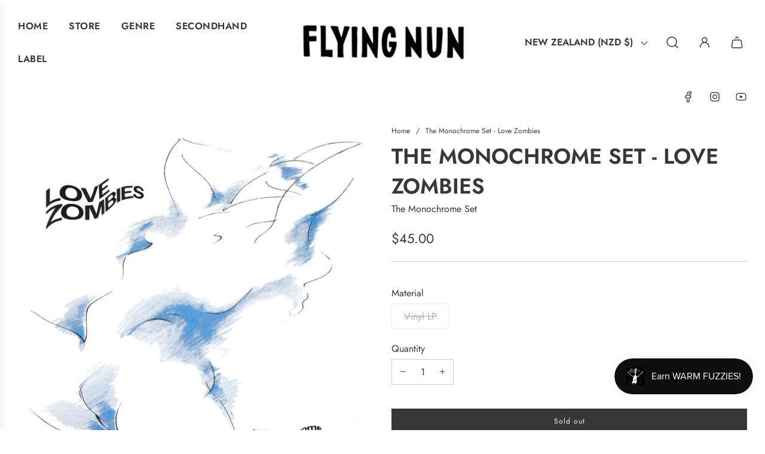

--- FILE ---
content_type: text/css
request_url: https://cdn.shopify.com/extensions/019bc61e-e0df-75dc-ad8c-8494619f160e/smart-product-filters-608/assets/globo.tree.flow.css
body_size: 3152
content:
.theme-store-id-801.gf-theme-version-39.spf-has-filter #gf-tree .gf-block-title .h3,.theme-store-id-801.gf-theme-version-39.spf-has-filter #gf-tree .gf-block-title h3,.theme-store-id-801.gf-theme-version-39.spf-has-filter .gf-form-input-inner label{color:var(--text-color)!important;font-family:var(--body-font-stack);font-size:var(--base-font-size)!important;font-weight:var(--body-font-weight)!important;line-height:1.6;text-transform:none!important}.theme-store-id-801.gf-theme-version-39.spf-has-filter .gf-clear,.theme-store-id-801.gf-theme-version-39.spf-has-filter .gf-clear-all,.theme-store-id-801.gf-theme-version-39.spf-has-filter .gf-form-input-inner select,.theme-store-id-801.gf-theme-version-39.spf-has-filter .gf-option-block ul li a,.theme-store-id-801.gf-theme-version-39.spf-has-filter .gf-option-block ul li a span.gf-count,.theme-store-id-801.gf-theme-version-39.spf-has-filter .gf-option-block ul li button,.theme-store-id-801.gf-theme-version-39.spf-has-filter .gf-option-block ul li button span.gf-count,.theme-store-id-801.gf-theme-version-39.spf-has-filter .gf-refine-toggle,.theme-store-id-801.gf-theme-version-39.spf-has-filter .selected-item.gf-option-label a{color:var(--text-color)!important}.theme-store-id-801.gf-theme-version-39.spf-has-filter #gf-tree .gf-filter-header .gf-close-canvas svg path,.theme-store-id-801.gf-theme-version-39.spf-has-filter .gf-clear svg path,.theme-store-id-801.gf-theme-version-39.spf-has-filter button.gf-controls-search-button svg path{fill:var(--text-color)}.theme-store-id-801.gf-theme-version-39.spf-has-filter .checked .gf-Checkbox,.theme-store-id-801.gf-theme-version-39.spf-has-filter .checked .gf-RadioButton{background-color:var(--color-primary-background);background-image:none;border:1px solid var(--text-color)}.theme-store-id-801.gf-theme-version-39.spf-has-filter .checked .gf-Checkbox{background-color:var(--text-color);background-image:url("data:image/svg+xml;charset=utf8,%3Csvg xmlns='http://www.w3.org/2000/svg' viewBox='0 0 20 20' class='Polaris-Icon__Svg' focusable='false' aria-hidden='true'%3E%3Cpath fill='%23ffffff' d='M8.315 13.859l-3.182-3.417a.506.506 0 0 1 0-.684l.643-.683a.437.437 0 0 1 .642 0l2.22 2.393 4.942-5.327a.436.436 0 0 1 .643 0l.643.684a.504.504 0 0 1 0 .683l-5.91 6.35a.437.437 0 0 1-.642 0'%3E%3C/path%3E%3C/svg%3E");border-color:var(--text-color)}.theme-store-id-801.gf-theme-version-39.spf-has-filter .checked .gf-Checkbox:after,.theme-store-id-801.gf-theme-version-39.spf-has-filter .checked .gf-RadioButton:before{background-color:var(--colorTextBody);border-color:var(--colorTextBody);content:"";left:50%;position:absolute;top:50%;transform:translate(-50%,-50%)}.theme-store-id-801.gf-theme-version-39.spf-has-filter .gf-option-block .gf-Checkbox,.theme-store-id-801.gf-theme-version-39.spf-has-filter .gf-option-block .gf-RadioButton{border:1px solid var(--text-color);margin-right:10px;transition:all .1s linear}.theme-store-id-801.gf-theme-version-39.spf-has-filter .checked .gf-Checkbox:hover,.theme-store-id-801.gf-theme-version-39.spf-has-filter .gf-Checkbox:hover,.theme-store-id-801.gf-theme-version-39.spf-has-filter .gf-option-block ul li:hover>a>.gf-Checkbox,.theme-store-id-801.gf-theme-version-39.spf-has-filter .gf-option-block ul li:hover>a>.gf-RadioButton,.theme-store-id-801.gf-theme-version-39.spf-has-filter .gf-option-block ul li:hover>button>.gf-Checkbox,.theme-store-id-801.gf-theme-version-39.spf-has-filter .gf-option-block ul li:hover>button>.gf-RadioButton,.theme-store-id-801.gf-theme-version-39.spf-has-filter .gf-option-block ul li:hover>div>a>.gf-Checkbox,.theme-store-id-801.gf-theme-version-39.spf-has-filter .gf-option-block ul li:hover>div>a>.gf-RadioButton,.theme-store-id-801.gf-theme-version-39.spf-has-filter .gf-option-block ul li:hover>div>button>.gf-Checkbox,.theme-store-id-801.gf-theme-version-39.spf-has-filter .gf-option-block ul li:hover>div>button>.gf-RadioButton,.theme-store-id-801.gf-theme-version-39.spf-has-filter .gf-option-block-swatch button:hover>span,.theme-store-id-801.gf-theme-version-39.spf-has-filter .gf-option-block-swatch-text button:hover>span:not(.gf-option-value,.gf-label){border-color:var(--text-color)}.theme-store-id-801.gf-theme-version-39.spf-has-filter.gf-left .gf-option-block,.theme-store-id-801.gf-theme-version-39.spf-has-filter.gf-offcanvas .gf-option-block{border-bottom:none}.theme-store-id-801.gf-theme-version-39 .gf-option-box li ul{border-left:1px dotted var(--border-color)!important}.theme-store-id-801.gf-theme-version-39 .gf-option-box ul li>div:before{border-bottom:1px dotted var(--border-color)!important}.theme-store-id-801.gf-theme-version-39 .gf-option-block.gf-option-block-swatch .gf-block-content{padding-top:0}.theme-store-id-801.gf-theme-version-39 .gf-option-block ul li a,.theme-store-id-801.gf-theme-version-39 .gf-option-block ul li button{font-size:var(--base-font-size)!important;padding:.5rem 0}.theme-store-id-801.gf-theme-version-39 .gf-option-block.gf-option-block-swatch ul li a,.theme-store-id-801.gf-theme-version-39 .gf-option-block.gf-option-block-swatch ul li button,.theme-store-id-801.gf-theme-version-39 .gf-option-block.gf-option-block-swatch-text ul li a,.theme-store-id-801.gf-theme-version-39 .gf-option-block.gf-option-block-swatch-text ul li button{padding-left:4px}.theme-store-id-801.gf-theme-version-39 .gf-option-block ul.gf-option-box li:not(.is-collapsed)>div>a+span:after,.theme-store-id-801.gf-theme-version-39 .gf-option-block ul.gf-option-box li:not(.is-collapsed)>div>button+span:after{border-left:4px solid transparent;border-right:4px solid transparent;border-top:5px solid var(--text-color)}.theme-store-id-801.gf-theme-version-39 .gf-option-block ul.gf-option-box li.is-collapsed>div>a+span:after,.theme-store-id-801.gf-theme-version-39 .gf-option-block ul.gf-option-box li.is-collapsed>div>button+span:after{border-bottom:5px solid var(--text-color);border-left:4px solid transparent;border-right:4px solid transparent}.theme-store-id-801.gf-theme-version-39.spf-has-filter .gf-option-block-swatch a>span:not(.gf-option-value,.gf-label),.theme-store-id-801.gf-theme-version-39.spf-has-filter .gf-option-block-swatch button>span:not(.gf-option-value,.gf-label),.theme-store-id-801.gf-theme-version-39.spf-has-filter .gf-option-block-swatch-text a>span:not(.gf-option-value,.gf-label),.theme-store-id-801.gf-theme-version-39.spf-has-filter .gf-option-block-swatch-text button>span:not(.gf-option-value,.gf-label){border:1px solid var(--border-color)}.theme-store-id-801.gf-theme-version-39.spf-has-filter .gf-option-block .gf-block-title .gf-clear{display:none}.theme-store-id-801.gf-theme-version-39.spf-has-filter .gf-option-block ul.gf-option-box{padding:0 2px}.theme-store-id-801.gf-theme-version-39.spf-has-filter.gf-left .gf-option-block .gf-block-title .h3:after,.theme-store-id-801.gf-theme-version-39.spf-has-filter.gf-left .gf-option-block .gf-block-title h3:after,.theme-store-id-801.gf-theme-version-39.spf-has-filter.gf-offcanvas .gf-option-block .gf-block-title .h3:after,.theme-store-id-801.gf-theme-version-39.spf-has-filter.gf-offcanvas .gf-option-block .gf-block-title h3:after{float:right;font-size:1.2rem;font-weight:500}.theme-store-id-801.gf-theme-version-39.spf-has-filter .gf-option-block ul li a{font-size:11px;font-weight:500;padding:5px 0}.theme-store-id-801.gf-theme-version-39.spf-has-filter span.gf-count{font-size:var(--base-font-size);margin-left:3px;opacity:1}.theme-store-id-801.gf-theme-version-39.spf-has-filter #setLimit{background-image:none}.theme-store-id-801.gf-theme-version-39.spf-has-filter #setLimit,.theme-store-id-801.gf-theme-version-39.spf-has-filter #setLimit option{color:var(--text-color)}.theme-store-id-801.gf-theme-version-39.spf-has-filter .gf-range-inputs input[type=text]{font-size:var(--base-font-size);text-align:center}.theme-store-id-801.gf-theme-version-39 #gf-tree .noUi-handle{background:var(--text-color);border:3px solid var(--color-primary-background);height:16px;top:-7px;width:16px}.theme-store-id-801.gf-theme-version-39 #gf-tree .noUi-handle.noUi-handle-lower{right:-5px}.theme-store-id-801.gf-theme-version-39.spf-has-filter #gf-tree .noUi-connect,.theme-store-id-801.gf-theme-version-39.spf-has-filter .checked .gf-RadioButton:before{background-color:var(--text-color)}.theme-store-id-801.gf-theme-version-39.spf-has-filter #gf-tree .noUi-base,.theme-store-id-801.gf-theme-version-39.spf-has-filter #gf-tree .noUi-connects{height:2px}.theme-store-id-801.gf-theme-version-39.spf-has-filter #gf-tree .noUi-marker-horizontal.noUi-marker,.theme-store-id-801.gf-theme-version-39.spf-has-filter .content ul li:before{display:none}.theme-store-id-801.gf-theme-version-39.spf-has-filter .gf-option-block ul li a:hover{color:var(--text-color)}.theme-store-id-801.gf-theme-version-39.spf-has-filter .gf-block-scroll{max-height:450px}.theme-store-id-801.gf-theme-version-39.spf-has-filter .sort-by{background:transparent}.theme-store-id-801.gf-theme-version-39 input.gf-search,.theme-store-id-801.gf-theme-version-39.spf-has-filter .gf-range-inputs input[type=text],.theme-store-id-801.gf-theme-version-39.spf-has-filter .sort-by,.theme-store-id-801.gf-theme-version-39.spf-has-filter input.gf-controls-search-input{background-color:var(--color-primary-background);border:1px solid var(--border-color);border-radius:0;color:var(--text-color)}.theme-store-id-801.gf-theme-version-39.spf-has-filter .sort-by{border:none;box-shadow:0 0 0 .07rem var(--border-color)}.theme-store-id-801.gf-theme-version-39.spf-has-filter .sort-by label{font-size:var(--base-font-size)}.theme-store-id-801.gf-theme-version-39 #gf-grid{position:relative}.theme-store-id-801.gf-theme-version-39 .gf-form-button-group button,.theme-store-id-801.gf-theme-version-39.gf-left #gf-tree,.theme-store-id-801.gf-theme-version-39.gf-left #gf-tree:not(.spf-hidden)+#gf-grid,.theme-store-id-801.gf-theme-version-39.gf-top_one #gf-tree .sort-by,.theme-store-id-801.gf-theme-version-39.offcanvas-open #gf-tree{background:var(--color-primary-background)!important}.theme-store-id-801.gf-theme-version-39 #gf_pagination_wrap button.gf-loadmore-btn,.theme-store-id-801.gf-theme-version-39 body>#gf-tree .gf-filter-footer button,.theme-store-id-801.gf-theme-version-39.spf-has-filter #gf-tree .globo-selected-items-wrapper .selected-item>.clear-refinements,.theme-store-id-801.gf-theme-version-39.spf-has-filter #gf-tree .noUi-value,.theme-store-id-801.gf-theme-version-39.spf-has-filter .gf-option-block ul li a,.theme-store-id-801.gf-theme-version-39.spf-has-filter .gf-refine-toggle-mobile,.theme-store-id-801.gf-theme-version-39.spf-has-filter .sort-by label,.theme-store-id-801.gf-theme-version-39.spf-has-filter span.gf-summary{color:var(--text-color)!important}.theme-store-id-801.gf-theme-version-39.spf-has-filter .filtering_enabled--sidebar{display:flex}.theme-store-id-801.gf-theme-version-39.spf-has-filter .filtering_enabled--sidebar #CollectionProductGrid{width:100%}.theme-store-id-801.gf-theme-version-39.spf-has-filter #CollectionFiltersForm,.theme-store-id-801.gf-theme-version-39.spf-has-filter .filtering_enabled--sidebar .grid-area--filtering{display:none}.theme-store-id-801.gf-theme-version-39 #gf_pagination_wrap button.gf-loadmore-btn,.theme-store-id-801.gf-theme-version-39 body>#gf-tree .gf-filter-footer button,.theme-store-id-801.gf-theme-version-39.spf-has-filter #gf-controls-container .gf-refine-toggle-mobile,.theme-store-id-801.gf-theme-version-39.spf-has-filter #gf-tree .gf-refine-toggle-mobile{background-color:var(--primary-btn-bg-color)!important;border:1px solid var(--primary-btn-bg-color)!important;border-radius:0;color:var(--primary-btn-text-color)!important;cursor:pointer;font-family:var(--button-font-stack);font-size:var(--button-font-size-px)!important;font-style:var(--button-font-style);font-weight:var(--button-font-weight)!important;letter-spacing:var(--button-text-spacing-px);line-height:1.6;overflow:hidden;position:relative;text-align:center;text-decoration:none;text-transform:var(--button-text-case)!important;vertical-align:middle}.theme-store-id-801.gf-theme-version-39 #gf_pagination_wrap button.gf-loadmore-btn:after,.theme-store-id-801.gf-theme-version-39 body>#gf-tree .gf-filter-footer button:after,.theme-store-id-801.gf-theme-version-39.spf-has-filter #gf-controls-container .gf-refine-toggle-mobile:after,.theme-store-id-801.gf-theme-version-39.spf-has-filter #gf-tree .gf-refine-toggle-mobile:after{background-image:linear-gradient(90deg,transparent,hsla(0,0%,100%,.25),transparent);content:"";height:100%;left:150%;position:absolute;top:0;transform:skew(-20deg);width:200%}.theme-store-id-801.gf-theme-version-39 #gf_pagination_wrap button.gf-loadmore-btn:hover:after,.theme-store-id-801.gf-theme-version-39 body>#gf-tree .gf-filter-footer button:hover:after,.theme-store-id-801.gf-theme-version-39.spf-has-filter #gf-controls-container .gf-refine-toggle-mobile:hover:after,.theme-store-id-801.gf-theme-version-39.spf-has-filter #gf-tree .gf-refine-toggle-mobile:hover:after{animation:shineAgain .75s cubic-bezier(.01,.56,1,1)}@keyframes shineAgain{to{left:-200%}}.theme-store-id-801.gf-theme-version-39.gf-top_one #gf-tree .globo-selected-items-wrapper .selected-item>a,.theme-store-id-801.gf-theme-version-39.gf-top_one #gf-tree .globo-selected-items-wrapper .selected-item>button,.theme-store-id-801.gf-theme-version-39.spf-has-filter #gf-controls-container .globo-selected-items-wrapper .selected-item>a,.theme-store-id-801.gf-theme-version-39.spf-has-filter #gf-controls-container .globo-selected-items-wrapper .selected-item>button,.theme-store-id-801.gf-theme-version-39.spf-has-filter #globo-dropdown-sort_options{background:var(--color-primary-background);border:1px solid var(--border-color)!important}.theme-store-id-801.gf-theme-version-39.spf-has-filter .globo-dropdown-custom__options span:hover{background:var(--text-color);border-radius:var(--spf-border-radius);color:var(--color-primary-background)}.theme-store-id-801.gf-theme-version-39.spf-has-filter .sort-by:before{background-image:none!important;color:var(--text-color);content:"\f107";display:inline-block;font:1em/1.2 GloboIcon;text-rendering:auto;-webkit-font-smoothing:antialiased;position:absolute;text-align:center}.theme-store-id-801.gf-theme-version-39.spf-has-filter #gf-controls-container .sort-by.limit-by:before,.theme-store-id-801.gf-theme-version-39.spf-has-filter #gf-controls-container .sort-by:before,.theme-store-id-801.gf-theme-version-39.spf-has-filter #gf-tree .sort-by:before{align-items:center;display:flex;justify-content:center;margin:0;right:.5rem;top:50%;transform:translateY(-50%)}.theme-store-id-801.gf-theme-version-39.spf-has-filter .gf-option-block-box-rectangle.gf-option-block ul li.gf-box-rectangle button{background-color:transparent!important;border:1px solid var(--border-color)!important;border-radius:0;transition:all .1s ease}.theme-store-id-801.gf-theme-version-39.spf-has-filter .gf-option-block-box-rectangle.gf-option-block ul li.gf-box-rectangle button.checked,.theme-store-id-801.gf-theme-version-39.spf-has-filter .gf-option-block-box-rectangle.gf-option-block ul li.gf-box-rectangle button:hover{background:var(--text-color)!important;border-color:var(--text-color)!important}.theme-store-id-801.gf-theme-version-39.spf-has-filter .gf-option-block-box-rectangle.gf-option-block ul li.gf-box-rectangle a.checked span,.theme-store-id-801.gf-theme-version-39.spf-has-filter .gf-option-block-box-rectangle.gf-option-block ul li.gf-box-rectangle a:hover span,.theme-store-id-801.gf-theme-version-39.spf-has-filter .gf-option-block-box-rectangle.gf-option-block ul li.gf-box-rectangle button.checked span,.theme-store-id-801.gf-theme-version-39.spf-has-filter .gf-option-block-box-rectangle.gf-option-block ul li.gf-box-rectangle button:hover span{color:var(--color-primary-background)!important}.theme-store-id-801.gf-theme-version-39 .gf-option-block-swatch a.checked>span:not(.gf-option-value),.theme-store-id-801.gf-theme-version-39 .gf-option-block-swatch a>span:not(.gf-option-value):hover,.theme-store-id-801.gf-theme-version-39 .gf-option-block-swatch a>span:not(.gf-option-value,.gf-label),.theme-store-id-801.gf-theme-version-39 .gf-option-block-swatch button.checked>span:not(.gf-option-value),.theme-store-id-801.gf-theme-version-39 .gf-option-block-swatch button>span:not(.gf-option-value):hover,.theme-store-id-801.gf-theme-version-39 .gf-option-block-swatch button>span:not(.gf-option-value,.gf-label),.theme-store-id-801.gf-theme-version-39 .gf-option-block-swatch-text a.checked>span:not(.gf-option-value),.theme-store-id-801.gf-theme-version-39 .gf-option-block-swatch-text a>span:not(.gf-option-value):hover,.theme-store-id-801.gf-theme-version-39 .gf-option-block-swatch-text a>span:not(.gf-option-value,.gf-label),.theme-store-id-801.gf-theme-version-39 .gf-option-block-swatch-text button.checked>span:not(.gf-option-value),.theme-store-id-801.gf-theme-version-39 .gf-option-block-swatch-text button>span:not(.gf-option-value):hover,.theme-store-id-801.gf-theme-version-39 .gf-option-block-swatch-text button>span:not(.gf-option-value,.gf-label),.theme-store-id-801.gf-theme-version-39 .gf-swatch-image:hover,.theme-store-id-801.gf-theme-version-39 .gf-swatch-value:hover{border:none!important;box-shadow:none}.theme-store-id-801.gf-theme-version-39.spf-has-filter .gf-option-block-swatch-text:not(.swatch-round) a>span:not(.gf-option-value,.gf-label),.theme-store-id-801.gf-theme-version-39.spf-has-filter .gf-option-block-swatch-text:not(.swatch-round) button>span:not(.gf-option-value,.gf-label),.theme-store-id-801.gf-theme-version-39.spf-has-filter .gf-option-block-swatch:not(.swatch-round) a>span:not(.gf-option-value,.gf-label),.theme-store-id-801.gf-theme-version-39.spf-has-filter .gf-option-block-swatch:not(.swatch-round) button>span:not(.gf-option-value,.gf-label){border-radius:0}.theme-store-id-801.gf-theme-version-39.spf-has-filter .gf-option-block-swatch a>span:not(.gf-option-value,.gf-label),.theme-store-id-801.gf-theme-version-39.spf-has-filter .gf-option-block-swatch button>span:not(.gf-option-value,.gf-label),.theme-store-id-801.gf-theme-version-39.spf-has-filter .gf-option-block-swatch-text a>span:not(.gf-option-value,.gf-label),.theme-store-id-801.gf-theme-version-39.spf-has-filter .gf-option-block-swatch-text button>span:not(.gf-option-value,.gf-label){border:none;height:24px;outline:1px solid var(--text-color-transparent25);overflow:hidden;width:24px}.theme-store-id-801.gf-theme-version-39.spf-has-filter .gf-option-block-swatch a.checked>span:not(.gf-option-value,.gf-label):after,.theme-store-id-801.gf-theme-version-39.spf-has-filter .gf-option-block-swatch button.checked>span:not(.gf-option-value,.gf-label):after,.theme-store-id-801.gf-theme-version-39.spf-has-filter .gf-option-block-swatch-text a.checked>span:not(.gf-option-value,.gf-label):after,.theme-store-id-801.gf-theme-version-39.spf-has-filter .gf-option-block-swatch-text button.checked>span:not(.gf-option-value,.gf-label):after{border:solid var(--bg-body);border-width:0 2px 2px 0;content:"";height:10px;left:7px;position:absolute;top:4px;transform:rotate(45deg);width:6px}.theme-store-id-801.gf-theme-version-39.spf-has-filter .gf-option-block-swatch button.checked>span:not(.gf-option-value,.gf-label),.theme-store-id-801.gf-theme-version-39.spf-has-filter .gf-option-block-swatch button:hover>span:not(.gf-option-value,.gf-label),.theme-store-id-801.gf-theme-version-39.spf-has-filter .gf-option-block-swatch-text button.checked>span:not(.gf-option-value,.gf-label),.theme-store-id-801.gf-theme-version-39.spf-has-filter .gf-option-block-swatch-text button:hover>span:not(.gf-option-value,.gf-label){outline:1px solid var(--text-color);outline-offset:3px}.theme-store-id-801.gf-theme-version-39.spf-has-filter .gf-option-two-color .bottom-color{border-bottom:24px solid transparent;border-left:24px solid transparent}.theme-store-id-801.gf-theme-version-39.spf-has-filter .gf-option-block-swatch a.checked>span:not(.gf-option-value)>.bottom-color,.theme-store-id-801.gf-theme-version-39.spf-has-filter .gf-option-block-swatch a>span:not(.gf-option-value):hover>.bottom-color,.theme-store-id-801.gf-theme-version-39.spf-has-filter .gf-option-block-swatch button.checked>span:not(.gf-option-value)>.bottom-color,.theme-store-id-801.gf-theme-version-39.spf-has-filter .gf-option-block-swatch button>span:not(.gf-option-value):hover>.bottom-color,.theme-store-id-801.gf-theme-version-39.spf-has-filter .gf-option-block-swatch-text a.checked>span:not(.gf-option-value)>.bottom-color,.theme-store-id-801.gf-theme-version-39.spf-has-filter .gf-option-block-swatch-text a>span:not(.gf-option-value):hover>.bottom-color,.theme-store-id-801.gf-theme-version-39.spf-has-filter .gf-option-block-swatch-text button.checked>span:not(.gf-option-value)>.bottom-color,.theme-store-id-801.gf-theme-version-39.spf-has-filter .gf-option-block-swatch-text button>span:not(.gf-option-value):hover>.bottom-color{border-width:24px}.theme-store-id-801.gf-theme-version-39.spf-has-filter #gf_pagination_wrap .pagination>span>a:hover,.theme-store-id-801.gf-theme-version-39.spf-has-filter #gf_pagination_wrap .pagination>span>span:focus{color:rgb(var(--color-foreground));font-weight:500}.theme-store-id-801.gf-theme-version-39.spf-has-filter #gf_pagination_wrap .pagination>span,.theme-store-id-801.gf-theme-version-39.spf-has-filter #gf_pagination_wrap .pagination>span.current{align-items:center;color:var(--text-color);display:flex;font-family:helvetica;font-size:12px;font-weight:700;justify-content:center;line-height:20px}.theme-store-id-801.gf-theme-version-39 #gf_pagination_wrap .pagination>span.current,.theme-store-id-801.gf-theme-version-39 #gf_pagination_wrap .pagination>span.deco,.theme-store-id-801.gf-theme-version-39 #gf_pagination_wrap .pagination>span>a{padding:15px 20px}.theme-store-id-801.gf-theme-version-39.spf-has-filter #gf_pagination_wrap .pagination>span>a{color:var(--text-color);font-family:helvetica;font-size:12px;font-weight:700;line-height:20px}.theme-store-id-801.gf-theme-version-39.spf-has-filter #gf_pagination_wrap .pagination>span.current,.theme-store-id-801.gf-theme-version-39.spf-has-filter #gf_pagination_wrap .pagination>span:hover{background-color:#24242421}.theme-store-id-801.gf-theme-version-39.spf-has-filter #globo-dropdown-sort_options{border:none;border-radius:8px;box-shadow:0 0 0 .07rem var(--border-color);margin-top:0}.theme-store-id-801.gf-theme-version-39.spf-has-filter #globo-dropdown-sort_options span{font-size:var(--base-font-size);padding:3px 15px}.theme-store-id-801.gf-theme-version-39.spf-has-filter .globo-dropdown-custom__options span:hover{background:#0362c4;border-radius:0;color:#fff}.theme-store-id-801.gf-theme-version-39.spf-has-filter span.gf-summary,.theme-store-id-801.gf-theme-version-39.spf-has-filter span.gf-summary b{font-size:var(--base-font-size);font-weight:var(--body-font-weight)}.theme-store-id-801.gf-theme-version-39.gf-top_one #gf-tree .globo-selected-items-wrapper .selected-item>a,.theme-store-id-801.gf-theme-version-39.spf-has-filter #gf-controls-container .globo-selected-items-wrapper .selected-item>a,.theme-store-id-801.gf-theme-version-39.spf-has-filter #gf-tree>div.globo-selected-items-wrapper>div.gf-block-content.globo-selected-items>div.selected-item>a,.theme-store-id-801.gf-theme-version-39.spf-has-filter .gf-refine-toggle{background-color:var(--text-color-transparent10);border:none!important;border-radius:0;color:var(--text-color)!important;display:inline-flex;font-family:var(--filter-font-family)!important;font-size:var(--body-font-size-12-to-em)!important;font-weight:var(--body-font-weight)!important;padding:.5rem 1rem}.theme-store-id-801.gf-theme-version-39.spf-has-filter #gf-tree>div.globo-selected-items-wrapper>div.gf-block-content.globo-selected-items>div.selected-item>a>span.selected-item>strong{font-weight:var(--body-font-weight)!important}.theme-store-id-801.gf-theme-version-39.gf-top_one #gf-tree .globo-selected-items-wrapper .selected-item>a>.selected-item>span,.theme-store-id-801.gf-theme-version-39.spf-has-filter #gf-controls-container>div>div.globo-selected-items-wrapper>ul>li>a>span.selected-item>span.hidden-xs,.theme-store-id-801.gf-theme-version-39.spf-has-filter #gf-tree>div.globo-selected-items-wrapper>div.gf-block-content.globo-selected-items>div.selected-item>a>span.selected-item>span{display:none}.theme-store-id-801.gf-theme-version-39.gf-top_one #gf-tree .globo-selected-items-wrapper .selected-item>a>.gf-clear,.theme-store-id-801.gf-theme-version-39.spf-has-filter #gf-controls-container>div>div.globo-selected-items-wrapper>ul>li>a>span.gf-clear,.theme-store-id-801.gf-theme-version-39.spf-has-filter #gf-tree>div.globo-selected-items-wrapper>div.gf-block-content.globo-selected-items>div.selected-item>a>span.gf-clear{margin-left:10px}.theme-store-id-801.gf-theme-version-39.spf-has-filter #gf-controls-container div.globo-selected-items-wrapper>ul>li>a>span.gf-clear>svg>path,.theme-store-id-801.gf-theme-version-39.spf-has-filter #gf-tree div.globo-selected-items-wrapper>ul>li>a>span.gf-clear>svg>path,.theme-store-id-801.gf-theme-version-39.spf-has-filter #gf-tree>div.globo-selected-items-wrapper>div.gf-block-content.globo-selected-items>div.selected-item>a>span.gf-clear svg path{fill:var(--text-color)!important}.theme-store-id-801.gf-theme-version-39.spf-has-filter #gf-tree .selected-item.gf-option-label{margin-bottom:10px}.theme-store-id-801.gf-theme-version-39 #gf-controls-container .globo-selected-items-wrapper .selected-item>.clear-refinements,.theme-store-id-801.gf-theme-version-39.gf-top_one #gf-tree .globo-selected-items-wrapper .selected-item>.clear-refinements,.theme-store-id-801.gf-theme-version-39.spf-has-filter .gf-refine-toggle{font-size:var(--body-font-size-12-to-em)!important}.theme-store-id-801.gf-theme-version-39 body>#gf-tree .gf-filter-footer{display:none!important}.theme-store-id-801.gf-theme-version-39 span.gf-close-canvas{margin-right:-.5rem;transform:scale(.6)}.theme-store-id-801.gf-theme-version-39 .gf-refine-toggle-mobile span,.theme-store-id-801.gf-theme-version-39 span#gf-mobile-refine-toggle{display:flex;height:42px;justify-content:center;position:relative;z-index:2}.theme-store-id-801.gf-theme-version-39.spf-has-filter #setLimit,.theme-store-id-801.gf-theme-version-39.spf-has-filter input.gf-controls-search-input{height:42px}.theme-store-id-801.gf-theme-version-39.gf-top_one #gf-tree .sort-by label,.theme-store-id-801.gf-theme-version-39.spf-has-filter .sort-by label{height:42px;line-height:42px}@media(max-width:768px){.theme-store-id-801.gf-theme-version-39.spf-has-filter .mobile-facets__open{display:none}.theme-store-id-801.gf-theme-version-39.spf-has-filter #gf-tree .selected-item.gf-option-label{margin-bottom:5px}.theme-store-id-801.gf-theme-version-39 #gf-tree{display:flex;flex-direction:column-reverse;padding:0 15px 15px!important;transition:all .6s cubic-bezier(.165,.84,.44,1) .1s}.theme-store-id-801.gf-theme-version-39 body>#gf-tree .gf-filter-header{border-color:transparent;order:3;padding-left:0}.theme-store-id-801.gf-theme-version-39 body>#gf-tree .gf-filter-header .gf-filter-heading{color:var(--filter-text-color);font-family:var(--label-font-stack);font-size:var(--filter-base-font-size);font-style:var(--label-font-style);font-weight:var(--label-font-weight);letter-spacing:var(--label-spacing);line-height:1;text-transform:var(--label-font-case)}.theme-store-id-801.gf-theme-version-39 body>#gf-tree .gf-filter-contents{margin-right:-15px;margin-top:35px;order:2;padding-right:15px}.theme-store-id-801.gf-theme-version-39 #gf-tree .globo-selected-items-wrapper>.gf-block-title{padding-left:0!important;padding-right:0!important}.theme-store-id-801.gf-theme-version-39 #gf-tree .globo-selected-items-wrapper>.gf-block-title>.h3{display:none}.theme-store-id-801.gf-theme-version-39 #gf-tree .globo-selected-items-wrapper .globo-selected-items{border-bottom:none;column-gap:.5rem;display:flex;flex-wrap:wrap;padding:5px 0!important}.theme-store-id-801.gf-theme-version-39 #gf-tree .gf-option-block{border-bottom:none;padding:0 0 .5rem!important}.theme-store-id-801.gf-theme-version-39 #gf-tree .gf-option-block .gf-block-title .h3,.theme-store-id-801.gf-theme-version-39 #gf-tree .gf-option-block .gf-block-title h3{border:1px solid var(--border-color);color:var(--text-color);font-size:var(--base-font-size);font-weight:400;padding:.6rem .6rem .6rem .8rem;text-transform:none}.theme-store-id-801.gf-theme-version-39 #gf-tree .gf-option-block:not(.is-collapsed) .gf-block-content{margin-top:0;padding:0}.theme-store-id-801.gf-theme-version-39 #gf-tree .gf-option-block:not(.is-collapsed) .gf-block-content .gf-scroll{border:1px solid var(--border-color);border-top:none;padding:1rem 1.8rem}.theme-store-id-801.gf-theme-version-39 #gf-tree input.gf-search{border-top:none;margin-bottom:0}.theme-store-id-801.gf-theme-version-39.spf-has-filter .sort-by label{display:flex;justify-content:center}}@media(max-width:480px){.theme-store-id-801.gf-theme-version-39 #gf-tree{left:-90%;width:90%!important}.theme-store-id-801.gf-theme-version-39.offcanvas-open #gf-tree{left:0}}@media (min-width:769px){.theme-store-id-801.gf-theme-version-39.spf-has-filter .sort-by label.sort-by-toggle{padding:0 8rem 0 10px}.theme-store-id-801.gf-theme-version-39.spf-has-filter.gf-top_one:not(.gf-offcanvas) #gf-tree .sort-by label.sort-by-toggle{padding:0 18rem 0 10px;text-transform:none}.theme-store-id-801.gf-theme-version-39.spf-has-filter.gf-top_one:not(.gf-offcanvas) .sort-by label.sort-by-toggle span{margin-left:5px}.theme-store-id-801.gf-theme-version-39.spf-has-filter .globo-dropdown-custom__options{min-width:unset;width:100%}.theme-store-id-801.gf-theme-version-39.gf-left #gf-tree{display:flex;flex-direction:column-reverse;transition:all .6s cubic-bezier(.165,.84,.44,1) .1s;width:250px}.theme-store-id-801.gf-theme-version-39.gf-left #gf-tree .globo-selected-items-wrapper>.gf-block-title>.h3,.theme-store-id-801.gf-theme-version-39.gf-offcanvas:not(.gf-top_one) #gf-tree .globo-selected-items-wrapper>.gf-block-title>.h3{display:none}.theme-store-id-801.gf-theme-version-39.gf-left #gf-tree .globo-selected-items-wrapper .globo-selected-items,.theme-store-id-801.gf-theme-version-39.gf-offcanvas:not(.gf-top_one) #gf-tree .globo-selected-items-wrapper .globo-selected-items{border-bottom:none;column-gap:1rem;display:flex;flex-wrap:wrap}.theme-store-id-801.gf-theme-version-39 #gf-tree .globo-selected-items-wrapper .globo-selected-items>.selected-item.gf-option-label{width:auto}.theme-store-id-801.gf-theme-version-39.gf-left #gf-tree:not(.spf-hidden)+#gf-grid,.theme-store-id-801.gf-theme-version-39.gf-offcanvas:not(.gf-top_one) #gf-tree:not(.spf-hidden)+#gf-grid{width:calc(100% - 250px)}.theme-store-id-801.gf-theme-version-39.gf-left #gf-tree .gf-option-block,.theme-store-id-801.gf-theme-version-39.gf-offcanvas:not(.gf-top_one) #gf-tree .gf-option-block{padding:0 0 .5rem}.theme-store-id-801.gf-theme-version-39.gf-left #gf-tree .gf-option-block:not(.is-collapsed){padding-bottom:1.5rem}.theme-store-id-801.gf-theme-version-39.spf-has-filter.gf-top_one.offcanvas-open .gf-block-title:hover{box-shadow:none!important}.theme-store-id-801.gf-theme-version-39.gf-left #gf-tree .gf-option-block .gf-block-title .h3,.theme-store-id-801.gf-theme-version-39.gf-left #gf-tree .gf-option-block .gf-block-title h3{border:1px solid var(--border-color);color:var(--text-color);font-size:var(--base-font-size);font-weight:400;padding:.6rem .6rem .6rem .8rem;text-transform:none}.theme-store-id-801.gf-theme-version-39.gf-left #gf-tree .gf-option-block:not(.is-collapsed) .gf-block-content{margin-top:.5rem}.theme-store-id-801.gf-theme-version-39.gf-left #gf-tree .gf-option-block:not(.is-collapsed) .gf-block-content .gf-scroll{border:1px solid var(--border-color);padding:.6rem 1rem}.theme-store-id-801.gf-theme-version-39.offcanvas-open #gf-tree{border-color:transparent}.theme-store-id-801.gf-theme-version-39.gf-top_one #gf-tree .gf-filter-contents-inner,.theme-store-id-801.gf-theme-version-39.gf-top_one .gf-block-content,.theme-store-id-801.gf-theme-version-39.gf-top_one .gf-filter-contents .gf-option-block .gf-block-title .h3,.theme-store-id-801.gf-theme-version-39.gf-top_one .gf-filter-contents .gf-option-block .gf-block-title h3,.theme-store-id-801.gf-theme-version-39.spf-has-filter #setLimit option{background:var(--color-primary-background)}.theme-store-id-801.gf-theme-version-39.gf-top_one #gf-tree .gf-filter-contents.gf-grid--4-col .gf-filter-contents-inner,.theme-store-id-801.gf-theme-version-39.gf-top_one .gf-filter-contents:not(.gf-grid--4-col) .gf-block-content,.theme-store-id-801.gf-theme-version-39.gf-top_one .gf-filter-contents:not(.gf-grid--4-col) .gf-option-block .gf-block-title .h3,.theme-store-id-801.gf-theme-version-39.gf-top_one .gf-filter-contents:not(.gf-grid--4-col) .gf-option-block .gf-block-title h3{border:1px solid var(--border-color);border-radius:0}.theme-store-id-801.gf-theme-version-39.gf-top_one .gf-filter-contents:not(.gf-grid--4-col) .gf-option-block .gf-block-title .h3,.theme-store-id-801.gf-theme-version-39.gf-top_one .gf-filter-contents:not(.gf-grid--4-col) .gf-option-block .gf-block-title h3{padding:.6rem 56px .6rem .8rem}.theme-store-id-801.gf-theme-version-39.gf-top_one .gf-filter-contents:not(.gf-grid--4-col) .gf-block-content{padding:1rem 2rem}.theme-store-id-801.gf-theme-version-39.gf-top_one .gf-filter-content:not(.gf-grid--4-col) .gf-option-block.is-collapsed .gf-block-title .h3:after,.theme-store-id-801.gf-theme-version-39.gf-top_one .gf-filter-contents:not(.gf-grid--4-col) .gf-option-block .gf-block-title .h3:after{position:absolute;right:.8rem}.theme-store-id-801.gf-theme-version-39.gf-left .sort-by:not(.limit-by):before,.theme-store-id-801.gf-theme-version-39.gf-top_one .sort-by:not(.limit-by):before{background-size:1.8rem!important;height:100%;position:absolute;top:0}.theme-store-id-801.gf-theme-version-39.gf-left input.gf-search{border-bottom:0;margin-bottom:0}.theme-store-id-801.gf-theme-version-39.spf-has-filter.gf-offcanvas:not(.gf-top_one) #gf-tree{display:flex;flex-direction:column-reverse;padding:0 15px 15px!important;transition:all .6s cubic-bezier(.165,.84,.44,1) .1s}.theme-store-id-801.gf-theme-version-39.spf-has-filter.gf-offcanvas:not(.gf-top_one) #gf-tree .gf-option-block{border-bottom:none;padding:0 0 .5rem!important}.theme-store-id-801.gf-theme-version-39.spf-has-filter.gf-offcanvas:not(.gf-top_one) body>#gf-tree .gf-filter-header{border-color:transparent;order:3;padding-left:0}.theme-store-id-801.gf-theme-version-39.spf-has-filter.gf-offcanvas:not(.gf-top_one) body>#gf-tree .gf-filter-header .gf-filter-heading{color:var(--filter-text-color);font-family:var(--label-font-stack);font-size:var(--filter-base-font-size);font-style:var(--label-font-style);font-weight:var(--label-font-weight);letter-spacing:var(--label-spacing);line-height:1;text-transform:var(--label-font-case)}.theme-store-id-801.gf-theme-version-39.spf-has-filter.gf-offcanvas:not(.gf-top_one) body>#gf-tree .gf-filter-contents{margin-right:-15px;margin-top:35px;order:2;padding-right:15px}.theme-store-id-801.gf-theme-version-39.spf-has-filter.gf-offcanvas:not(.gf-top_one) #gf-tree .globo-selected-items-wrapper>.gf-block-title{padding-left:0!important;padding-right:0!important}.theme-store-id-801.gf-theme-version-39.spf-has-filter.gf-offcanvas:not(.gf-top_one) #gf-tree .globo-selected-items-wrapper>.gf-block-title>.h3{display:none}.theme-store-id-801.gf-theme-version-39.spf-has-filter.gf-offcanvas:not(.gf-top_one) #gf-tree .globo-selected-items-wrapper .globo-selected-items{border-bottom:none;column-gap:.5rem;display:flex;flex-wrap:wrap;padding:5px 0!important}.theme-store-id-801.gf-theme-version-39.spf-has-filter.gf-offcanvas:not(.gf-top_one) #gf-tree .gf-option-block .gf-block-title .h3,.theme-store-id-801.gf-theme-version-39.spf-has-filter.gf-offcanvas:not(.gf-top_one) #gf-tree .gf-option-block .gf-block-title h3{border:1px solid var(--border-color);color:var(--text-color);font-size:var(--base-font-size);font-weight:400;padding:.6rem .6rem .6rem .8rem;text-transform:none}.theme-store-id-801.gf-theme-version-39.spf-has-filter.gf-offcanvas:not(.gf-top_one) #gf-tree .gf-option-block:not(.is-collapsed) .gf-block-content{margin-top:0;padding:0}.theme-store-id-801.gf-theme-version-39.spf-has-filter.gf-offcanvas:not(.gf-top_one) #gf-tree .gf-option-block:not(.is-collapsed) .gf-block-content .gf-scroll{border:1px solid var(--border-color);border-top:none;padding:1rem 1.8rem}.theme-store-id-801.gf-theme-version-39.spf-has-filter.gf-offcanvas:not(.gf-top_one) #gf-tree input.gf-search{border-top:none;margin-bottom:0}.theme-store-id-801.gf-theme-version-39.gf-top_one #gf-tree .sort-by{border:none}.theme-store-id-801.gf-theme-version-39.gf-top_one #gf-tree{border-bottom:1px solid var(--border-color)}}

--- FILE ---
content_type: text/javascript; charset=utf-8
request_url: https://www.flyingnun.co.nz/products/the-monochrome-set-love-zombies.js?currency=NZD&country=NZ
body_size: 716
content:
{"id":7574634037492,"title":"The Monochrome Set - Love Zombies","handle":"the-monochrome-set-love-zombies","description":"\u003cp\u003e\u003cmeta charset=\"utf-8\"\u003e\u003cstrong\u003e\u003ci data-mce-fragment=\"1\"\u003eLove Zombies\u003c\/i\u003e\u003c\/strong\u003e\u003cspan data-mce-fragment=\"1\"\u003e is the second long player from \u003cem\u003e\u003cstrong\u003eThe Monochrome Set\u003c\/strong\u003e\u003c\/em\u003e. It was the band's second full length album in less than a year's time, released originally in 1980.\u003c\/span\u003e\u003ci data-mce-fragment=\"1\"\u003e\u003cspan data-mce-fragment=\"1\"\u003e \u003c\/span\u003eLove Zombies\u003c\/i\u003e\u003cspan data-mce-fragment=\"1\"\u003e features more accomplished songwriting from main man Bid -- especially the title track and the playful \u003c\/span\u003e\u003cstrong\u003e\u003ci data-mce-fragment=\"1\"\u003eThe Man with the Black Moustache\u003c\/i\u003e\u003c\/strong\u003e\u003cspan data-mce-fragment=\"1\"\u003e. \u003c\/span\u003e\u003ci data-mce-fragment=\"1\"\u003eLove Zombies\u003c\/i\u003e\u003cspan data-mce-fragment=\"1\"\u003e, switches from sweet pop to wry ballads to a kind of alt-rock rhumba with disarming ease.\u003c\/span\u003e\u003c\/p\u003e\n\u003cp\u003e\u003cstrong\u003eTracklist \u003c\/strong\u003e\u003c\/p\u003e\n\u003cspan style=\"font-family: -apple-system, BlinkMacSystemFont, 'San Francisco', 'Segoe UI', Roboto, 'Helvetica Neue', sans-serif; font-size: 1.4em;\"\u003e1. Love Zombies\u003c\/span\u003e\u003cbr\u003e\u003cspan style=\"font-family: -apple-system, BlinkMacSystemFont, 'San Francisco', 'Segoe UI', Roboto, 'Helvetica Neue', sans-serif; font-size: 1.4em;\"\u003e2. Adeste Fideles\u003c\/span\u003e\u003cbr\u003e\u003cspan style=\"font-family: -apple-system, BlinkMacSystemFont, 'San Francisco', 'Segoe UI', Roboto, 'Helvetica Neue', sans-serif; font-size: 1.4em;\"\u003e3. 405 Lines\u003c\/span\u003e\u003cbr\u003e\u003cspan style=\"font-family: -apple-system, BlinkMacSystemFont, 'San Francisco', 'Segoe UI', Roboto, 'Helvetica Neue', sans-serif; font-size: 1.4em;\"\u003e4. B-I-D Spells Bid\u003c\/span\u003e\u003cbr\u003e\u003cspan style=\"font-family: -apple-system, BlinkMacSystemFont, 'San Francisco', 'Segoe UI', Roboto, 'Helvetica Neue', sans-serif; font-size: 1.4em;\"\u003e5. R.S.V.P\u003c\/span\u003e\u003cbr\u003e\u003cspan style=\"font-family: -apple-system, BlinkMacSystemFont, 'San Francisco', 'Segoe UI', Roboto, 'Helvetica Neue', sans-serif; font-size: 1.4em;\"\u003e6. Apocalypso\u003c\/span\u003e\u003cbr\u003e\u003cspan style=\"font-family: -apple-system, BlinkMacSystemFont, 'San Francisco', 'Segoe UI', Roboto, 'Helvetica Neue', sans-serif; font-size: 1.4em;\"\u003e7. Karma Suture\u003c\/span\u003e\u003cbr\u003e\u003cspan style=\"font-family: -apple-system, BlinkMacSystemFont, 'San Francisco', 'Segoe UI', Roboto, 'Helvetica Neue', sans-serif; font-size: 1.4em;\"\u003e8. The Man With The Black Moustache\u003c\/span\u003e\u003cbr\u003e\u003cspan style=\"font-family: -apple-system, BlinkMacSystemFont, 'San Francisco', 'Segoe UI', Roboto, 'Helvetica Neue', sans-serif; font-size: 1.4em;\"\u003e9. The Weird, Wild, \u0026amp; Wonderful World of Tony Potts\u003c\/span\u003e\u003cbr\u003e\u003cspan style=\"font-family: -apple-system, BlinkMacSystemFont, 'San Francisco', 'Segoe UI', Roboto, 'Helvetica Neue', sans-serif; font-size: 1.4em;\"\u003e10. \"In Love, Cancer?\"\u003c\/span\u003e\u003cbr\u003e\n\u003cp\u003e \u003c\/p\u003e","published_at":"2022-02-21T14:36:45+13:00","created_at":"2022-02-19T13:46:37+13:00","vendor":"The Monochrome Set","type":"4 Men With Beards","tags":["AMS","Indie","Not Flying Nun","Punk","The Monochrome Set","Vinyl"],"price":4500,"price_min":4500,"price_max":4500,"available":false,"price_varies":false,"compare_at_price":null,"compare_at_price_min":0,"compare_at_price_max":0,"compare_at_price_varies":false,"variants":[{"id":42465149190388,"title":"Vinyl LP","option1":"Vinyl LP","option2":null,"option3":null,"sku":"","requires_shipping":true,"taxable":true,"featured_image":null,"available":false,"name":"The Monochrome Set - Love Zombies - Vinyl LP","public_title":"Vinyl LP","options":["Vinyl LP"],"price":4500,"weight":0,"compare_at_price":null,"inventory_management":"shopify","barcode":"","requires_selling_plan":false,"selling_plan_allocations":[]}],"images":["\/\/cdn.shopify.com\/s\/files\/1\/0450\/3165\/3527\/products\/LoveZombies.jpg?v=1727151911"],"featured_image":"\/\/cdn.shopify.com\/s\/files\/1\/0450\/3165\/3527\/products\/LoveZombies.jpg?v=1727151911","options":[{"name":"Material","position":1,"values":["Vinyl LP"]}],"url":"\/products\/the-monochrome-set-love-zombies","media":[{"alt":"The Monochrome Set - Love Zombies - Flying Nun  | Vinyl | CD","id":29221609373940,"position":1,"preview_image":{"aspect_ratio":1.0,"height":1200,"width":1200,"src":"https:\/\/cdn.shopify.com\/s\/files\/1\/0450\/3165\/3527\/products\/LoveZombies.jpg?v=1727151911"},"aspect_ratio":1.0,"height":1200,"media_type":"image","src":"https:\/\/cdn.shopify.com\/s\/files\/1\/0450\/3165\/3527\/products\/LoveZombies.jpg?v=1727151911","width":1200}],"requires_selling_plan":false,"selling_plan_groups":[]}